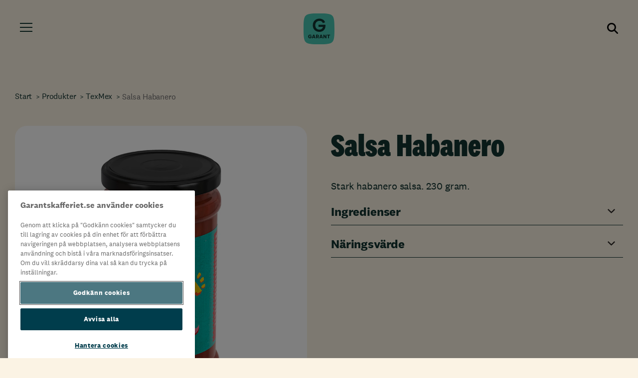

--- FILE ---
content_type: text/html; charset=utf-8
request_url: https://www.garantskafferiet.se/vara-produkter/texmex/habanero-salsa/
body_size: 7361
content:
<!DOCTYPE html>
<html lang="sv">

<head>
        <script>
			(function (w, d, s, l, i) {
				var url = new URL(window.location.href);
				if (!url.searchParams.has('tracking')) {
					w[l] = w[l] || []; w[l].push({ 'gtm.start': new Date().getTime(), event: 'gtm.js' });
					var f = d.getElementsByTagName(s)[0], j = d.createElement(s), dl = l != 'dataLayer' ? '&l=' + l : ''; j.async = true; j.src = 'https://www.googletagmanager.com/gtm.js?id=' + i + dl; f.parentNode.insertBefore(j, f);
				}
			})(window, document, 'script', 'dataLayer', 'GTM-KNK4R9L');
		</script>

    <meta charset="utf-8"></meta>
<meta content="text/html; charset=utf-8" http-equiv="Content-Type"></meta>
<meta content="width=device-width, initial-scale=1.0" name="viewport"></meta>
<meta content="https://www.garantskafferiet.se/vara-produkter/texmex/habanero-salsa/" name="url"></meta>
<meta content="" name="alias"></meta><meta content="index, follow" name="robots"></meta>
<meta content="index, follow" name="googlebot"></meta>
<title>Salsa Habanero | Garant
</title><meta content="Stark habanero salsa. 230 gram." name="description"></meta>
<meta content="https://www.garantskafferiet.se/vara-produkter/texmex/habanero-salsa/" property="og:url"></meta>
<meta content="website" property="og:type"></meta>
<meta content="Salsa Habanero" property="og:title"></meta>
<meta content="Stark habanero salsa. 230 gram." property="og:description"></meta>
<meta content="" property="og:image"></meta>

        <script type="application/ld+json">
	    {
  "@context": {
    "gs1": "http://gs1.org/voc/",
    "xsd": "http://www.w3.org/2001/XMLSchema#",
    "@vocab": "http://gs1.org/voc/"
  },
  "@type": "gs1:Offer",
  "itemOffered": {
    "@type": "gs1:Product",
    "gtin": {
      "value": {
        "@value": "7340083468063"
      }
    },
    "productName": [
      {
        "@value": "SALSA HOT HABANERO",
        "@language": "sv"
      }
    ],
    "brandOwner": {
      "@id": "Dagab Inköp & Logistik AB"
    },
    "brand": {
      "brandName": [
        {
          "@value": "GARANT",
          "@language": "sv"
        }
      ],
      "@type": "gs1:Brand"
    },
    "image": {
      "referencedFileURL": {
        "@id": "https://www.garantskafferiet.se/globalassets/garant/03-vara-produkter/texmex/7340083468063_c1l1.jpg"
      }
    }
  }
}
    </script>
    <script>
!function(T,l,y){var S=T.location,k="script",D="instrumentationKey",C="ingestionendpoint",I="disableExceptionTracking",E="ai.device.",b="toLowerCase",w="crossOrigin",N="POST",e="appInsightsSDK",t=y.name||"appInsights";(y.name||T[e])&&(T[e]=t);var n=T[t]||function(d){var g=!1,f=!1,m={initialize:!0,queue:[],sv:"5",version:2,config:d};function v(e,t){var n={},a="Browser";return n[E+"id"]=a[b](),n[E+"type"]=a,n["ai.operation.name"]=S&&S.pathname||"_unknown_",n["ai.internal.sdkVersion"]="javascript:snippet_"+(m.sv||m.version),{time:function(){var e=new Date;function t(e){var t=""+e;return 1===t.length&&(t="0"+t),t}return e.getUTCFullYear()+"-"+t(1+e.getUTCMonth())+"-"+t(e.getUTCDate())+"T"+t(e.getUTCHours())+":"+t(e.getUTCMinutes())+":"+t(e.getUTCSeconds())+"."+((e.getUTCMilliseconds()/1e3).toFixed(3)+"").slice(2,5)+"Z"}(),iKey:e,name:"Microsoft.ApplicationInsights."+e.replace(/-/g,"")+"."+t,sampleRate:100,tags:n,data:{baseData:{ver:2}}}}var h=d.url||y.src;if(h){function a(e){var t,n,a,i,r,o,s,c,u,p,l;g=!0,m.queue=[],f||(f=!0,t=h,s=function(){var e={},t=d.connectionString;if(t)for(var n=t.split(";"),a=0;a<n.length;a++){var i=n[a].split("=");2===i.length&&(e[i[0][b]()]=i[1])}if(!e[C]){var r=e.endpointsuffix,o=r?e.location:null;e[C]="https://"+(o?o+".":"")+"dc."+(r||"services.visualstudio.com")}return e}(),c=s[D]||d[D]||"",u=s[C],p=u?u+"/v2/track":d.endpointUrl,(l=[]).push((n="SDK LOAD Failure: Failed to load Application Insights SDK script (See stack for details)",a=t,i=p,(o=(r=v(c,"Exception")).data).baseType="ExceptionData",o.baseData.exceptions=[{typeName:"SDKLoadFailed",message:n.replace(/\./g,"-"),hasFullStack:!1,stack:n+"\nSnippet failed to load ["+a+"] -- Telemetry is disabled\nHelp Link: https://go.microsoft.com/fwlink/?linkid=2128109\nHost: "+(S&&S.pathname||"_unknown_")+"\nEndpoint: "+i,parsedStack:[]}],r)),l.push(function(e,t,n,a){var i=v(c,"Message"),r=i.data;r.baseType="MessageData";var o=r.baseData;return o.message='AI (Internal): 99 message:"'+("SDK LOAD Failure: Failed to load Application Insights SDK script (See stack for details) ("+n+")").replace(/\"/g,"")+'"',o.properties={endpoint:a},i}(0,0,t,p)),function(e,t){if(JSON){var n=T.fetch;if(n&&!y.useXhr)n(t,{method:N,body:JSON.stringify(e),mode:"cors"});else if(XMLHttpRequest){var a=new XMLHttpRequest;a.open(N,t),a.setRequestHeader("Content-type","application/json"),a.send(JSON.stringify(e))}}}(l,p))}function i(e,t){f||setTimeout(function(){!t&&m.core||a()},500)}var e=function(){var n=l.createElement(k);n.src=h;var e=y[w];return!e&&""!==e||"undefined"==n[w]||(n[w]=e),n.onload=i,n.onerror=a,n.onreadystatechange=function(e,t){"loaded"!==n.readyState&&"complete"!==n.readyState||i(0,t)},n}();y.ld<0?l.getElementsByTagName("head")[0].appendChild(e):setTimeout(function(){l.getElementsByTagName(k)[0].parentNode.appendChild(e)},y.ld||0)}try{m.cookie=l.cookie}catch(p){}function t(e){for(;e.length;)!function(t){m[t]=function(){var e=arguments;g||m.queue.push(function(){m[t].apply(m,e)})}}(e.pop())}var n="track",r="TrackPage",o="TrackEvent";t([n+"Event",n+"PageView",n+"Exception",n+"Trace",n+"DependencyData",n+"Metric",n+"PageViewPerformance","start"+r,"stop"+r,"start"+o,"stop"+o,"addTelemetryInitializer","setAuthenticatedUserContext","clearAuthenticatedUserContext","flush"]),m.SeverityLevel={Verbose:0,Information:1,Warning:2,Error:3,Critical:4};var s=(d.extensionConfig||{}).ApplicationInsightsAnalytics||{};if(!0!==d[I]&&!0!==s[I]){var c="onerror";t(["_"+c]);var u=T[c];T[c]=function(e,t,n,a,i){var r=u&&u(e,t,n,a,i);return!0!==r&&m["_"+c]({message:e,url:t,lineNumber:n,columnNumber:a,error:i}),r},d.autoExceptionInstrumented=!0}return m}(y.cfg);function a(){y.onInit&&y.onInit(n)}(T[t]=n).queue&&0===n.queue.length?(n.queue.push(a),n.trackPageView({})):a()}(window,document,{src: "https://js.monitor.azure.com/scripts/b/ai.2.gbl.min.js", crossOrigin: "anonymous", cfg: {instrumentationKey: '94b468db-9fa8-4972-aa89-3b467b8486b2', disableCookiesUsage: false }});
</script>


        <link rel="apple-touch-icon" sizes="180x180" href="/static/images/garant/icons/apple-touch-icon.png">
        <link rel="icon" type="image/png" sizes="32x32" href="/static/images/garant/icons/favicon-64x64.png">
        <link rel="icon" type="image/png" sizes="32x32" href="/static/images/garant/icons/favicon-32x32.png">
        <link rel="icon" type="image/png" sizes="16x16" href="/static/images/garant/icons/favicon-16x16.png">
        <link rel="manifest" href="/static/images/garant/icons/site.webmanifest">
        <link rel="mask-icon" href="/static/images/garant/icons/safari-pinned-tab.svg" color="#5bbad5">
        <meta name="msapplication-TileColor" content="#da532c">
        <meta name="msapplication-config" content="/static/images/garant/icons/browserconfig.xml">

    <meta name="theme-color" content="#ffffff">


    <!-- HEAD SCRIPTS -->

	<!-- garant:css -->
	<link rel="stylesheet" defer href="/static/styles/app.garant.8223f0e1.css">
	<!-- endinject -->

    
    <script type="application/ld&#x2B;json">{
  "@context": "https://schema.org",
  "@type": "WebSite",
  "name": "Garant",
  "potentialAction": {
    "@context": "https://schema.org",
    "@type": "SearchAction",
    "target": {
      "@context": "https://schema.org",
      "@type": "EntryPoint",
      "urlTemplate": "https://www.garantskafferiet.se/soksida/?q={search_term_string}"
    },
    "query-input": {
      "@context": "https://schema.org",
      "@type": "PropertyValueSpecification",
      "valueName": "search_term_string",
      "valueRequired": true
    }
  },
  "url": "https://garantskafferiet.se/"
}</script>
</head>

<body data-site="Garant" class="ProductPage ">

    <!-- Google Tag Manager (noscript) -->
    <noscript>
        <iframe src="https://www.googletagmanager.com/ns.html?id=GTM-KNK4R9L" height="0" width="0" style="display:none;visibility:hidden"></iframe>
    </noscript>
    <!-- End Google Tag Manager (noscript) -->


<header class="main-header accordion">
	<a class="skip-to-content-link" href="#main">Hoppa till innehåll</a>
    <nav aria-label="Toppnavigation" class="navigation">
        <div id="header-menu" data-logo-src="https://www.garantskafferiet.se/static/images/garant/logos/garant_logotype_rgb_primary.svg?v=1"></div>
    </nav>
</header>
<main id="main" class="main-content">
    



<nav aria-label="Brödsmulor" class="breadcrumb">
    <ol itemscope itemtype="https://schema.org/BreadcrumbList">
        <li itemprop="itemListElement" itemscope itemtype="https://schema.org/ListItem">
            <a itemprop="item" href="/" class="">
                <span itemprop="name">Start</span>
            </a>
            <meta itemprop="position" content="0" />
        </li>
                <li itemprop="itemListElement" itemscope itemtype="https://schema.org/ListItem">
                    <a itemprop="item" href="/vara-produkter/">
                        <span itemprop="name">Produkter</span>
                    </a>
                    <meta itemprop="position" content="2" />
                </li>
                <li itemprop="itemListElement" itemscope itemtype="https://schema.org/ListItem">
                    <a itemprop="item" href="/vara-produkter/texmex/">
                        <span itemprop="name">TexMex</span>
                    </a>
                    <meta itemprop="position" content="3" />
                </li>
                <li itemprop="itemListElement" itemscope itemtype="https://schema.org/ListItem" aria-current="page">
                    <span itemprop="name" class="selected">Salsa Habanero</span>
                    <meta itemprop="position" content="3" />
                </li>
    </ol>
</nav>


<section class="product-section__outer-wrapper">
    <div class="product-section__inner-wrapper">
        

<div class="product-image-container">

        <div class="vertical-buddy"></div>
        <div class="product-image-container__image-wrapper">
            <img src="/globalassets/garant/03-vara-produkter/texmex/7340083468063_c1l1.jpg?preset=image-m" alt="" />
        </div>

</div>

        
<div class="product-info-container">
    <h1 class="product-info-title">Salsa Habanero</h1>
        <p class="product-info-description">Stark habanero salsa. 230 gram.</p>
    <section class="product-info-data">
        <ul>
                <li class="product-info-section accordion">
                    <button class="product-info-title accordion-trigger" aria-expanded="false" aria-controls="ingredients-content">Ingredienser</button>
                    <div class="product-info-content accordion-content" id="ingredients-content">
                        
 Tomat 59%, lök, tomatpuré, habaneropeppar 2,5%, socker, kryddor (paprika, spiskummin, cayennepeppar), majsstärkelse, salt, koncentrerad citronjuice, antioxidationsmedel (askorbinsyra), lökpulver, vitlökspulver.
                    </div>
                </li>
                <li class="product-info-section accordion">
                    <button class="product-info-title accordion-trigger" aria-expanded="false" aria-controls="nutrition-content">Näringsvärde</button>
                    <div class="product-info-content accordion-content" id="nutrition-content">
<p style=""><em style="">(per 100 g)</em><br /><br /></p><p style=""><b style="">Energi</b> 199 kJ/ 47 kcal</p><p style=""><b style="">Fett</b> 0.4 g</p><p style="">&nbsp;varav mättat fett 0.1 g</p><p style=""><b style="">Kolhydrat</b> 8.5 g</p><p style="">&nbsp;varav sockerarter 6 g</p><p style=""><b style="">Fiber</b> 1.8 g</p><p style=""><b style="">Protein</b> 1.5 g</p><p style=""><b style="">Salt</b> 0.8 g</p></div>
                </li>
        </ul>
    </section>
</div>
    </div>
</section>



        <!-- inject:js -->
<script src="/static/scripts/app.8223f0e1.js"></script>
<!-- endinject -->

</main>


<footer class="footer">
    <h2 class="visuallyhidden">Sidfot</h2>
    <div class="footer__content">
        
        <div class="footer__column-list">
            

<div class="footer__column">
    <h3 class="footer__heading" id="Meny-footer-heading">Meny</h3>

    <ul aria-labelledby="Meny-footer-heading" class="footer__list">
            <li class="footer__list-item">
                <a class="footer__list-item-link " href="/garanterat-genomtankt/" target="_top"
                    data-gtm-click-type="footer">
                    <span>Om Garant</span>
                </a>
            </li>
            <li class="footer__list-item">
                <a class="footer__list-item-link " href="/vara-produkter/" target="_top"
                    data-gtm-click-type="footer">
                    <span>V&#xE5;ra produkter</span>
                </a>
            </li>
            <li class="footer__list-item">
                <a class="footer__list-item-link " href="/garanterat-goda-recept/" target="_top"
                    data-gtm-click-type="footer">
                    <span>Garanterat goda recept</span>
                </a>
            </li>
            <li class="footer__list-item">
                <a class="footer__list-item-link " href="/garant-overtanker/" target="_top"
                    data-gtm-click-type="footer">
                    <span>Garant &#xF6;vert&#xE4;nker</span>
                </a>
            </li>
    </ul>
</div>

<div class="footer__column">
    <h3 class="footer__heading" id="Kontakt-footer-heading">Kontakt</h3>

    <ul aria-labelledby="Kontakt-footer-heading" class="footer__list">
            <li class="footer__list-item">
                <a class="footer__list-item-link external-link" href="https://www.axfood.se/kontakt/konsumentkontakt/" target="_top"
                    data-gtm-click-type="footer">
                    <span>Konsumentkontakt</span>
                        <img alt="" src="/static/images/garant/icons/external-link-green.svg" loading="lazy" />
                </a>
            </li>
            <li class="footer__list-item">
                <a class="footer__list-item-link external-link" href="https://www.axfood.se/kontakt/konsumentkontakt/" target="_top"
                    data-gtm-click-type="footer">
                    <span>Reklamera</span>
                        <img alt="" src="/static/images/garant/icons/external-link-green.svg" loading="lazy" />
                </a>
            </li>
            <li class="footer__list-item">
                <a class="footer__list-item-link external-link" href="https://www.axfood.se/karriar/" target="_top"
                    data-gtm-click-type="footer">
                    <span>Jobba hos oss</span>
                        <img alt="" src="/static/images/garant/icons/external-link-green.svg" loading="lazy" />
                </a>
            </li>
    </ul>
</div>

<div class="footer__column">
    <h3 class="footer__heading" id="F&#xF6;lj oss-footer-heading">F&#xF6;lj oss</h3>

    <ul aria-labelledby="F&#xF6;lj oss-footer-heading" class="footer__list">
            <li class="footer__list-item">
                <a class="footer__list-item-link external-link" href="https://www.instagram.com/garantskafferiet/#" target="_top"
                    data-gtm-click-type="footer">
                    <span>Instagram</span>
                        <img alt="" src="/static/images/garant/icons/external-link-green.svg" loading="lazy" />
                </a>
            </li>
            <li class="footer__list-item">
                <a class="footer__list-item-link external-link" href="https://www.tiktok.com/@garantskafferiet" target="_top"
                    data-gtm-click-type="footer">
                    <span>TikTok</span>
                        <img alt="" src="/static/images/garant/icons/external-link-green.svg" loading="lazy" />
                </a>
            </li>
            <li class="footer__list-item">
                <a class="footer__list-item-link external-link" href="https://www.facebook.com/garantskafferiet" target="_top"
                    data-gtm-click-type="footer">
                    <span>Facebook</span>
                        <img alt="" src="/static/images/garant/icons/external-link-green.svg" loading="lazy" />
                </a>
            </li>
            <li class="footer__list-item">
                <a class="footer__list-item-link external-link" href="https://www.youtube.com/@Garantskafferiet" target="_top"
                    data-gtm-click-type="footer">
                    <span>Youtube</span>
                        <img alt="" src="/static/images/garant/icons/external-link-green.svg" loading="lazy" />
                </a>
            </li>
    </ul>
</div>

<div class="footer__column">
    <h3 class="footer__heading" id="-footer-heading"></h3>

    <ul aria-labelledby="-footer-heading" class="footer__list">
            <li class="footer__list-item">
                <a class="footer__list-item-link external-link" href="https://www.axfood.se/om-axfood/dataskydd" target="_top"
                    data-gtm-click-type="footer">
                    <span>Integritetspolicy</span>
                        <img alt="" src="/static/images/garant/icons/external-link-green.svg" loading="lazy" />
                </a>
            </li>
    </ul>
</div>
        </div>

            <div class="footer__image-list-container">
                    <h3 class="footer__heading">H&#xE4;r kan du k&#xF6;pa Garant</h3>
                
<ul class="footer__image-list"></ul>
            </div>
        <div class="footer__brand-disclaimer">
                
<p>Garant &auml;r ett registrerat varum&auml;rke f&ouml;r <a class="link" href="http://www.axfood.se" target="_blank" rel="noopener">Axfood AB</a></p>
        </div>
    </div>
</footer>


<script defer="defer" src="/Util/Find/epi-util/find.js"></script>
<script>
document.addEventListener('DOMContentLoaded',function(){if(typeof FindApi === 'function'){var api = new FindApi();api.setApplicationUrl('/');api.setServiceApiBaseUrl('/find_v2/');api.processEventFromCurrentUri();api.bindWindowEvents();api.bindAClickEvent();api.sendBufferedEvents();}})
</script>

<script type="application/json" id="header-menu-items">{
  "menuItems": [
    {
      "label": "Om Garant",
      "url": "/garanterat-genomtankt/",
      "type": "Submenu",
      "active": false,
      "children": [
        {
          "label": "Om Garant",
          "url": "/garanterat-genomtankt/",
          "type": "Internal",
          "active": false,
          "children": []
        },
        {
          "label": "S\u00E5h\u00E4r t\u00E4nker vi",
          "url": "/garanterat-genomtankt/sahar-tanker-vi/",
          "type": "Internal",
          "active": false,
          "children": []
        },
        {
          "label": "Uppf\u00F6randekod",
          "url": "/garanterat-genomtankt/uppforandekod/",
          "type": "Internal",
          "active": false,
          "children": []
        },
        {
          "label": "H\u00E4lsosamma val",
          "url": "/garanterat-genomtankt/halsosamma-val/",
          "type": "Internal",
          "active": false,
          "children": []
        },
        {
          "label": "F\u00F6rpackningar \u0026 material",
          "url": "/garanterat-genomtankt/forpackningar-och-material/",
          "type": "Internal",
          "active": false,
          "children": []
        },
        {
          "label": "Bra initiativ",
          "url": "/garanterat-genomtankt/bra-initiativ/",
          "type": "Internal",
          "active": false,
          "children": []
        },
        {
          "label": "Vanliga fr\u00E5gor",
          "url": "/garanterat-genomtankt/vanliga-fragor/",
          "type": "Internal",
          "active": false,
          "children": []
        },
        {
          "label": "M\u00E4rkningar",
          "url": "/garanterat-genomtankt/markningar/",
          "type": "Internal",
          "active": false,
          "children": []
        }
      ]
    },
    {
      "label": "Produkter",
      "url": "/vara-produkter/",
      "type": "Submenu",
      "active": false,
      "children": [
        {
          "label": "Nyheter",
          "url": "/vara-produkter/nykomlingar/",
          "type": "Tag",
          "active": false,
          "children": []
        },
        {
          "label": "Ursprung Sverige",
          "url": "/vara-produkter/ursprung-sverige/",
          "type": "Tag",
          "active": false,
          "children": []
        },
        {
          "label": "Ekologiskt",
          "url": "/vara-produkter/ekologiskt/",
          "type": "Tag",
          "active": false,
          "children": []
        },
        {
          "label": "Produkter",
          "url": "/vara-produkter/",
          "type": "Internal",
          "active": false,
          "children": []
        },
        {
          "label": "F\u00E4rdigmat",
          "url": "/vara-produkter/fardigmat/",
          "type": "Internal",
          "active": false,
          "children": []
        },
        {
          "label": "Br\u00F6d \u0026 kakor",
          "url": "/vara-produkter/brod--kakor/",
          "type": "Submenu",
          "active": false,
          "children": [
            {
              "label": "Alla Varor",
              "url": "/vara-produkter/brod--kakor/",
              "type": "Tag",
              "active": false,
              "children": []
            },
            {
              "label": "Br\u00F6d",
              "url": "/vara-produkter/brod--kakor/brod/",
              "type": "Internal",
              "active": false,
              "children": []
            },
            {
              "label": "Kakor",
              "url": "/vara-produkter/brod--kakor/kakor/",
              "type": "Internal",
              "active": false,
              "children": []
            }
          ]
        },
        {
          "label": "Fryst",
          "url": "/vara-produkter/fryst/",
          "type": "Submenu",
          "active": false,
          "children": [
            {
              "label": "Alla Varor",
              "url": "/vara-produkter/fryst/",
              "type": "Tag",
              "active": false,
              "children": []
            },
            {
              "label": "Br\u00F6d \u0026 kakor",
              "url": "/vara-produkter/fryst/brod--kakor/",
              "type": "Internal",
              "active": false,
              "children": []
            },
            {
              "label": "Glass",
              "url": "/vara-produkter/fryst/glass/",
              "type": "Internal",
              "active": false,
              "children": []
            },
            {
              "label": "B\u00E4r \u0026 frukt",
              "url": "/vara-produkter/fryst/bar--frukt/",
              "type": "Internal",
              "active": false,
              "children": []
            },
            {
              "label": "F\u00E4rdigmat",
              "url": "/vara-produkter/fryst/fardigmat/",
              "type": "Internal",
              "active": false,
              "children": []
            },
            {
              "label": "Gr\u00F6nsaker \u0026 potatis",
              "url": "/vara-produkter/fryst/gronsaker--potatis/",
              "type": "Internal",
              "active": false,
              "children": []
            }
          ]
        },
        {
          "label": "Kaffe \u0026 te",
          "url": "/vara-produkter/kaffe--te/",
          "type": "Submenu",
          "active": false,
          "children": [
            {
              "label": "Alla Varor",
              "url": "/vara-produkter/kaffe--te/",
              "type": "Tag",
              "active": false,
              "children": []
            },
            {
              "label": "Kaffe",
              "url": "/vara-produkter/kaffe--te/kaffe/",
              "type": "Internal",
              "active": false,
              "children": []
            },
            {
              "label": "Te",
              "url": "/vara-produkter/kaffe--te/te/",
              "type": "Internal",
              "active": false,
              "children": []
            }
          ]
        },
        {
          "label": "Kalla drycker",
          "url": "/vara-produkter/kalla-drycker/",
          "type": "Internal",
          "active": false,
          "children": []
        },
        {
          "label": "Gr\u00F6nsaker \u0026 eko frukt",
          "url": "/vara-produkter/eko-frukt--gronsaker/",
          "type": "Submenu",
          "active": false,
          "children": [
            {
              "label": "Alla Varor",
              "url": "/vara-produkter/eko-frukt--gronsaker/",
              "type": "Tag",
              "active": false,
              "children": []
            },
            {
              "label": "F\u00E4rska \u00F6rter",
              "url": "/vara-produkter/eko-frukt--gronsaker/farska-orter/",
              "type": "Internal",
              "active": false,
              "children": []
            },
            {
              "label": "Frukt",
              "url": "/vara-produkter/eko-frukt--gronsaker/frukt/",
              "type": "Internal",
              "active": false,
              "children": []
            },
            {
              "label": "Gr\u00F6nsaker",
              "url": "/vara-produkter/eko-frukt--gronsaker/gronsaker/",
              "type": "Internal",
              "active": false,
              "children": []
            },
            {
              "label": "Potatis, l\u00F6k \u0026 rotfrukter",
              "url": "/vara-produkter/eko-frukt--gronsaker/potatis-lok--rotfrukter/",
              "type": "Internal",
              "active": false,
              "children": []
            },
            {
              "label": "Sallad",
              "url": "/vara-produkter/eko-frukt--gronsaker/sallad/",
              "type": "Internal",
              "active": false,
              "children": []
            }
          ]
        },
        {
          "label": "Choklad \u0026 snacks",
          "url": "/vara-produkter/choklad--snacks/",
          "type": "Submenu",
          "active": false,
          "children": [
            {
              "label": "Alla Varor",
              "url": "/vara-produkter/choklad--snacks/",
              "type": "Tag",
              "active": false,
              "children": []
            },
            {
              "label": "Chips, popcorn \u0026 salta pinnar",
              "url": "/vara-produkter/choklad--snacks/chips-popcorn--salta-pinnar/",
              "type": "Internal",
              "active": false,
              "children": []
            },
            {
              "label": "Choklad",
              "url": "/vara-produkter/choklad--snacks/choklad/",
              "type": "Internal",
              "active": false,
              "children": []
            },
            {
              "label": "N\u00F6tter \u0026 torkad frukt",
              "url": "/vara-produkter/choklad--snacks/notter--torkad-frukt/",
              "type": "Internal",
              "active": false,
              "children": []
            }
          ]
        },
        {
          "label": "Svenskt k\u00F6tt \u0026 f\u00E5gel",
          "url": "/vara-produkter/svenskt-kott--fagel/",
          "type": "Submenu",
          "active": false,
          "children": [
            {
              "label": "Alla Varor",
              "url": "/vara-produkter/svenskt-kott--fagel/",
              "type": "Tag",
              "active": false,
              "children": []
            },
            {
              "label": "F\u00E5gel",
              "url": "/vara-produkter/svenskt-kott--fagel/fagel/",
              "type": "Internal",
              "active": false,
              "children": []
            },
            {
              "label": "L\u00E5ngkok / ribs",
              "url": "/vara-produkter/svenskt-kott--fagel/langkok--ribs/",
              "type": "Internal",
              "active": false,
              "children": []
            },
            {
              "label": "N\u00F6t, fl\u00E4sk \u0026 kalv",
              "url": "/vara-produkter/svenskt-kott--fagel/not-flask--kalv/",
              "type": "Internal",
              "active": false,
              "children": []
            },
            {
              "label": "Fryst k\u00F6tt \u0026 f\u00E5gel",
              "url": "/vara-produkter/svenskt-kott--fagel/fryst/",
              "type": "Internal",
              "active": false,
              "children": []
            }
          ]
        },
        {
          "label": "Chark",
          "url": "/vara-produkter/chark/",
          "type": "Submenu",
          "active": false,
          "children": [
            {
              "label": "Alla Varor",
              "url": "/vara-produkter/chark/",
              "type": "Tag",
              "active": false,
              "children": []
            },
            {
              "label": "Korv",
              "url": "/vara-produkter/chark/korv/",
              "type": "Internal",
              "active": false,
              "children": []
            },
            {
              "label": "Medelhavschark",
              "url": "/vara-produkter/chark/medelhavschark/",
              "type": "Internal",
              "active": false,
              "children": []
            },
            {
              "label": "P\u00E5l\u00E4gg",
              "url": "/vara-produkter/chark/palagg/",
              "type": "Internal",
              "active": false,
              "children": []
            },
            {
              "label": "K\u00F6ttbullar",
              "url": "/vara-produkter/chark/kottbullar/",
              "type": "Internal",
              "active": false,
              "children": []
            },
            {
              "label": "Stekfl\u00E4sk, bacon \u0026 kassler",
              "url": "/vara-produkter/chark/stekflask-bacon--kassler/",
              "type": "Internal",
              "active": false,
              "children": []
            }
          ]
        },
        {
          "label": "Fisk \u0026 skaldjur",
          "url": "/vara-produkter/fisk--skaldjur/",
          "type": "Submenu",
          "active": false,
          "children": [
            {
              "label": "Alla Varor",
              "url": "/vara-produkter/fisk--skaldjur/",
              "type": "Tag",
              "active": false,
              "children": []
            },
            {
              "label": "Rom \u0026 kaviar",
              "url": "/vara-produkter/fisk--skaldjur/rom--kaviar/",
              "type": "Internal",
              "active": false,
              "children": []
            },
            {
              "label": "Sill \u0026 ansjovis",
              "url": "/vara-produkter/fisk--skaldjur/sill--ansjovis/",
              "type": "Internal",
              "active": false,
              "children": []
            },
            {
              "label": "Tonfisk",
              "url": "/vara-produkter/fisk--skaldjur/tonfisk/",
              "type": "Internal",
              "active": false,
              "children": []
            },
            {
              "label": "Fryst fisk",
              "url": "/vara-produkter/fisk--skaldjur/kott-fagel--fisk/",
              "type": "Internal",
              "active": false,
              "children": []
            }
          ]
        },
        {
          "label": "Mejeri",
          "url": "/vara-produkter/mejeri/",
          "type": "Submenu",
          "active": false,
          "children": [
            {
              "label": "Alla Varor",
              "url": "/vara-produkter/mejeri/",
              "type": "Tag",
              "active": false,
              "children": []
            },
            {
              "label": "Fil \u0026 yoghurt",
              "url": "/vara-produkter/mejeri/fil--yoghurt/",
              "type": "Internal",
              "active": false,
              "children": []
            },
            {
              "label": "Laktosfritt",
              "url": "/vara-produkter/mejeri/laktosfritt/",
              "type": "Internal",
              "active": false,
              "children": []
            },
            {
              "label": "Matmejeri",
              "url": "/vara-produkter/mejeri/matmejeri/",
              "type": "Internal",
              "active": false,
              "children": []
            },
            {
              "label": "Mj\u00F6lk",
              "url": "/vara-produkter/mejeri/mjolk/",
              "type": "Internal",
              "active": false,
              "children": []
            },
            {
              "label": "Sm\u00F6r \u0026 Margarin",
              "url": "/vara-produkter/mejeri/smor--margarin/",
              "type": "Internal",
              "active": false,
              "children": []
            },
            {
              "label": "Vegetabilisk mejeri",
              "url": "/vara-produkter/mejeri/vegetabilisk-mejeri/",
              "type": "Internal",
              "active": false,
              "children": []
            }
          ]
        },
        {
          "label": "\u00C4gg",
          "url": "/vara-produkter/agg/",
          "type": "Internal",
          "active": false,
          "children": []
        },
        {
          "label": "Ost",
          "url": "/vara-produkter/ost/",
          "type": "Submenu",
          "active": false,
          "children": [
            {
              "label": "Alla Varor",
              "url": "/vara-produkter/ost/",
              "type": "Tag",
              "active": false,
              "children": []
            },
            {
              "label": "Lagrad ost",
              "url": "/vara-produkter/ost/lagrad-ost/",
              "type": "Internal",
              "active": false,
              "children": []
            },
            {
              "label": "Matlagningsost",
              "url": "/vara-produkter/ost/matlagningsost/",
              "type": "Internal",
              "active": false,
              "children": []
            },
            {
              "label": "Mild ost",
              "url": "/vara-produkter/ost/mild-ost/",
              "type": "Internal",
              "active": false,
              "children": []
            },
            {
              "label": "Till ostbrickan",
              "url": "/vara-produkter/ost/till-ostbrickan/",
              "type": "Internal",
              "active": false,
              "children": []
            }
          ]
        },
        {
          "label": "Skafferi",
          "url": "/vara-produkter/skafferi/",
          "type": "Submenu",
          "active": false,
          "children": [
            {
              "label": "Alla Varor",
              "url": "/vara-produkter/skafferi/",
              "type": "Tag",
              "active": false,
              "children": []
            },
            {
              "label": "Bakning",
              "url": "/vara-produkter/skafferi/bakning/",
              "type": "Internal",
              "active": false,
              "children": []
            },
            {
              "label": "B\u00F6nor, \u00E4rter \u0026 linser",
              "url": "/vara-produkter/skafferi/bonor-arter--linser/",
              "type": "Internal",
              "active": false,
              "children": []
            },
            {
              "label": "Flingor \u0026 m\u00FCsli",
              "url": "/vara-produkter/skafferi/flingor--musli/",
              "type": "Internal",
              "active": false,
              "children": []
            },
            {
              "label": "Konserver \u0026 burkar",
              "url": "/vara-produkter/skafferi/konserver--burkar/",
              "type": "Internal",
              "active": false,
              "children": []
            },
            {
              "label": "Medelhavsdelikatesser",
              "url": "/vara-produkter/skafferi/medelhavsdelikatesser/",
              "type": "Internal",
              "active": false,
              "children": []
            },
            {
              "label": "Pasta",
              "url": "/vara-produkter/skafferi/pasta/",
              "type": "Internal",
              "active": false,
              "children": []
            },
            {
              "label": "Ris \u0026 matgryn",
              "url": "/vara-produkter/skafferi/ris--matgryn/",
              "type": "Internal",
              "active": false,
              "children": []
            },
            {
              "label": "Sylt \u0026 marmelad",
              "url": "/vara-produkter/skafferi/sylt--marmelad/",
              "type": "Internal",
              "active": false,
              "children": []
            },
            {
              "label": "Nudlar",
              "url": "/vara-produkter/skafferi/nudlar/",
              "type": "Internal",
              "active": false,
              "children": []
            }
          ]
        },
        {
          "label": "Smaks\u00E4ttare",
          "url": "/vara-produkter/smaksattare/",
          "type": "Submenu",
          "active": false,
          "children": [
            {
              "label": "Alla Varor",
              "url": "/vara-produkter/smaksattare/",
              "type": "Tag",
              "active": false,
              "children": []
            },
            {
              "label": "Kalla s\u00E5ser",
              "url": "/vara-produkter/smaksattare/kalla-saser/",
              "type": "Internal",
              "active": false,
              "children": []
            },
            {
              "label": "Olja \u0026 vin\u00E4ger",
              "url": "/vara-produkter/smaksattare/olja--vinager/",
              "type": "Internal",
              "active": false,
              "children": []
            },
            {
              "label": "Smaks\u00E4ttare till mat",
              "url": "/vara-produkter/smaksattare/smaksattare-till-mat/",
              "type": "Internal",
              "active": false,
              "children": []
            }
          ]
        },
        {
          "label": "TexMex",
          "url": "/vara-produkter/texmex/",
          "type": "Internal",
          "active": false,
          "children": []
        },
        {
          "label": "Vegetariskt",
          "url": "/vara-produkter/vegetariskt/",
          "type": "Internal",
          "active": false,
          "children": []
        }
      ]
    },
    {
      "label": "Garanterat goda recept",
      "url": "/garanterat-goda-recept/",
      "type": "Internal",
      "active": false,
      "children": []
    },
    {
      "label": "Garant \u00D6vert\u00E4nker",
      "url": "/garant-overtanker/",
      "type": "Submenu",
      "active": false,
      "children": [
        {
          "label": "Garant \u00D6vert\u00E4nker",
          "url": "/garant-overtanker/",
          "type": "Internal",
          "active": false,
          "children": []
        },
        {
          "label": "Svenska \u00E4rter",
          "url": "/garant-overtanker/arter/",
          "type": "Internal",
          "active": false,
          "children": []
        },
        {
          "label": "Parmigiano Reggiano",
          "url": "/garant-overtanker/parmigiano-reggiano/",
          "type": "Internal",
          "active": false,
          "children": []
        },
        {
          "label": "Barista havredryck",
          "url": "/garant-overtanker/barista-havredryck/",
          "type": "Internal",
          "active": false,
          "children": []
        }
      ]
    },
    {
      "label": "Ny\u00E5rsguiden",
      "url": "/nyarsguiden/",
      "type": "Submenu",
      "active": false,
      "children": [
        {
          "label": "Ny\u00E5rsguiden",
          "url": "/nyarsguiden/",
          "type": "Internal",
          "active": false,
          "children": []
        },
        {
          "label": "Printf\u00E4rdiga ny\u00E5rsmallar",
          "url": "/nyarsguiden/printfardiga-mallar/",
          "type": "Internal",
          "active": false,
          "children": []
        },
        {
          "label": "Dukning och dekoration",
          "url": "/nyarsguiden/dukning-och-dekoration/",
          "type": "Internal",
          "active": false,
          "children": []
        }
      ]
    },
    {
      "label": "Konsumentkontakt",
      "url": "/konsumentkontakt/",
      "type": "External",
      "active": false,
      "children": []
    }
  ],
  "HomeLink": null
}</script>
</body>
</html>